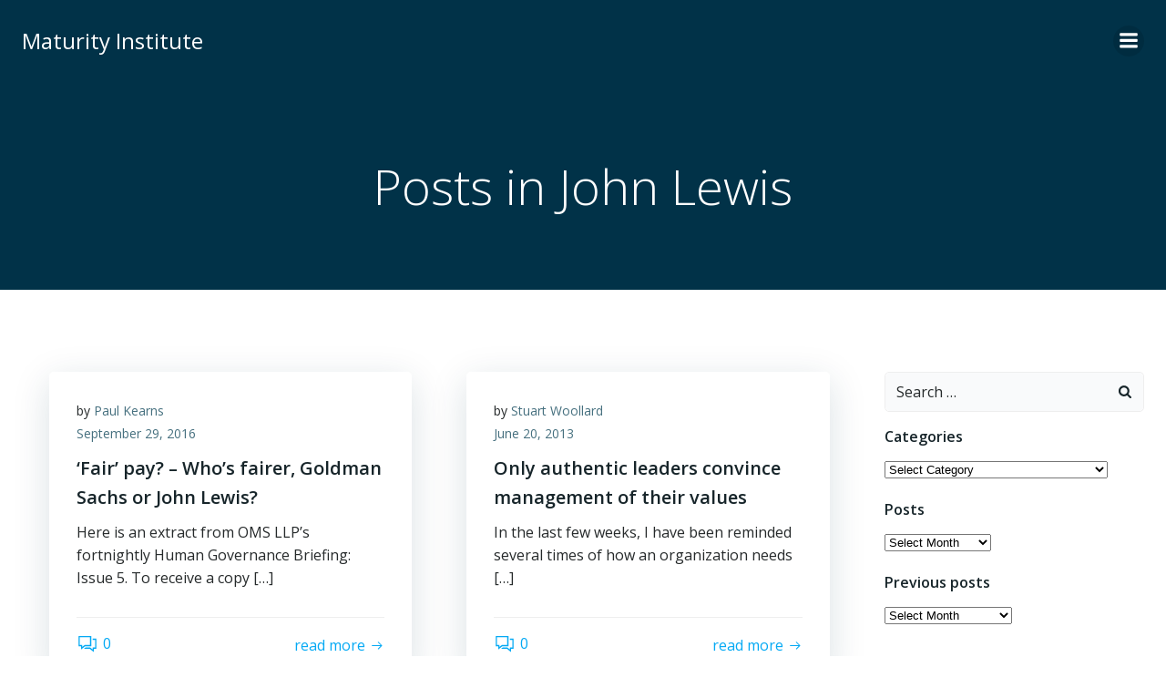

--- FILE ---
content_type: text/html; charset=UTF-8
request_url: https://www.hrmaturity.com/wp-admin/admin-ajax.php
body_size: -99
content:
187263.1ad67be82779e0a330d393bcab9c886b